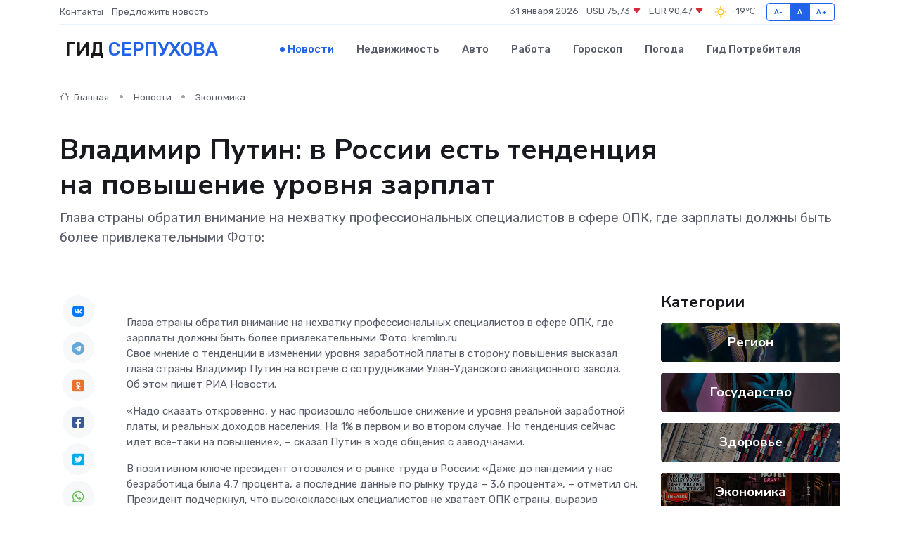

--- FILE ---
content_type: text/html; charset=UTF-8
request_url: https://serpukhov-gid.ru/news/ekonomika/vladimir-putin-v-rossii-est-tendenciya-na-povyshenie-urovnya-zarplat.htm
body_size: 9161
content:
<!DOCTYPE html>
<html lang="ru">
<head>
	<meta charset="utf-8">
	<meta name="csrf-token" content="nYeAZVeSPcG7JKGUd5Hp71Mkt0tFfPZxfbW8IGSw">
    <meta http-equiv="X-UA-Compatible" content="IE=edge">
    <meta name="viewport" content="width=device-width, initial-scale=1">
    <title>Владимир Путин: в России есть тенденция на повышение уровня зарплат - новости Серпухова</title>
    <meta name="description" property="description" content="Глава страны обратил внимание на нехватку профессиональных специалистов в сфере ОПК, где зарплаты должны быть более привлекательными Фото:">
    
    <meta property="fb:pages" content="105958871990207" />
    <link rel="shortcut icon" type="image/x-icon" href="https://serpukhov-gid.ru/favicon.svg">
    <link rel="canonical" href="https://serpukhov-gid.ru/news/ekonomika/vladimir-putin-v-rossii-est-tendenciya-na-povyshenie-urovnya-zarplat.htm">
    <link rel="preconnect" href="https://fonts.gstatic.com">
    <link rel="dns-prefetch" href="https://fonts.googleapis.com">
    <link rel="dns-prefetch" href="https://pagead2.googlesyndication.com">
    <link rel="dns-prefetch" href="https://res.cloudinary.com">
    <link href="https://fonts.googleapis.com/css2?family=Nunito+Sans:wght@400;700&family=Rubik:wght@400;500;700&display=swap" rel="stylesheet">
    <link rel="stylesheet" type="text/css" href="https://serpukhov-gid.ru/assets/font-awesome/css/all.min.css">
    <link rel="stylesheet" type="text/css" href="https://serpukhov-gid.ru/assets/bootstrap-icons/bootstrap-icons.css">
    <link rel="stylesheet" type="text/css" href="https://serpukhov-gid.ru/assets/tiny-slider/tiny-slider.css">
    <link rel="stylesheet" type="text/css" href="https://serpukhov-gid.ru/assets/glightbox/css/glightbox.min.css">
    <link rel="stylesheet" type="text/css" href="https://serpukhov-gid.ru/assets/plyr/plyr.css">
    <link id="style-switch" rel="stylesheet" type="text/css" href="https://serpukhov-gid.ru/assets/css/style.css">
    <link rel="stylesheet" type="text/css" href="https://serpukhov-gid.ru/assets/css/style2.css">

    <meta name="twitter:card" content="summary">
    <meta name="twitter:site" content="@mysite">
    <meta name="twitter:title" content="Владимир Путин: в России есть тенденция на повышение уровня зарплат - новости Серпухова">
    <meta name="twitter:description" content="Глава страны обратил внимание на нехватку профессиональных специалистов в сфере ОПК, где зарплаты должны быть более привлекательными Фото:">
    <meta name="twitter:creator" content="@mysite">
    <meta name="twitter:image:src" content="https://res.cloudinary.com/dnlrq0rzy/image/upload/mx9aprhcqb7eddaaul9l">
    <meta name="twitter:domain" content="serpukhov-gid.ru">
    <meta name="twitter:card" content="summary_large_image" /><meta name="twitter:image" content="https://res.cloudinary.com/dnlrq0rzy/image/upload/mx9aprhcqb7eddaaul9l">

    <meta property="og:url" content="http://serpukhov-gid.ru/news/ekonomika/vladimir-putin-v-rossii-est-tendenciya-na-povyshenie-urovnya-zarplat.htm">
    <meta property="og:title" content="Владимир Путин: в России есть тенденция на повышение уровня зарплат - новости Серпухова">
    <meta property="og:description" content="Глава страны обратил внимание на нехватку профессиональных специалистов в сфере ОПК, где зарплаты должны быть более привлекательными Фото:">
    <meta property="og:type" content="website">
    <meta property="og:image" content="https://res.cloudinary.com/dnlrq0rzy/image/upload/mx9aprhcqb7eddaaul9l">
    <meta property="og:locale" content="ru_RU">
    <meta property="og:site_name" content="Гид Серпухова">
    

    <link rel="image_src" href="https://res.cloudinary.com/dnlrq0rzy/image/upload/mx9aprhcqb7eddaaul9l" />

    <link rel="alternate" type="application/rss+xml" href="https://serpukhov-gid.ru/feed" title="Серпухов: гид, новости, афиша">
        <script async src="https://pagead2.googlesyndication.com/pagead/js/adsbygoogle.js"></script>
    <script>
        (adsbygoogle = window.adsbygoogle || []).push({
            google_ad_client: "ca-pub-0899253526956684",
            enable_page_level_ads: true
        });
    </script>
        
    
    
    
    <script>if (window.top !== window.self) window.top.location.replace(window.self.location.href);</script>
    <script>if(self != top) { top.location=document.location;}</script>

<!-- Google tag (gtag.js) -->
<script async src="https://www.googletagmanager.com/gtag/js?id=G-71VQP5FD0J"></script>
<script>
  window.dataLayer = window.dataLayer || [];
  function gtag(){dataLayer.push(arguments);}
  gtag('js', new Date());

  gtag('config', 'G-71VQP5FD0J');
</script>
</head>
<body>
<script type="text/javascript" > (function(m,e,t,r,i,k,a){m[i]=m[i]||function(){(m[i].a=m[i].a||[]).push(arguments)}; m[i].l=1*new Date();k=e.createElement(t),a=e.getElementsByTagName(t)[0],k.async=1,k.src=r,a.parentNode.insertBefore(k,a)}) (window, document, "script", "https://mc.yandex.ru/metrika/tag.js", "ym"); ym(54008011, "init", {}); ym(86840228, "init", { clickmap:true, trackLinks:true, accurateTrackBounce:true, webvisor:true });</script> <noscript><div><img src="https://mc.yandex.ru/watch/54008011" style="position:absolute; left:-9999px;" alt="" /><img src="https://mc.yandex.ru/watch/86840228" style="position:absolute; left:-9999px;" alt="" /></div></noscript>
<script type="text/javascript">
    new Image().src = "//counter.yadro.ru/hit?r"+escape(document.referrer)+((typeof(screen)=="undefined")?"":";s"+screen.width+"*"+screen.height+"*"+(screen.colorDepth?screen.colorDepth:screen.pixelDepth))+";u"+escape(document.URL)+";h"+escape(document.title.substring(0,150))+";"+Math.random();
</script>
<!-- Rating@Mail.ru counter -->
<script type="text/javascript">
var _tmr = window._tmr || (window._tmr = []);
_tmr.push({id: "3138453", type: "pageView", start: (new Date()).getTime()});
(function (d, w, id) {
  if (d.getElementById(id)) return;
  var ts = d.createElement("script"); ts.type = "text/javascript"; ts.async = true; ts.id = id;
  ts.src = "https://top-fwz1.mail.ru/js/code.js";
  var f = function () {var s = d.getElementsByTagName("script")[0]; s.parentNode.insertBefore(ts, s);};
  if (w.opera == "[object Opera]") { d.addEventListener("DOMContentLoaded", f, false); } else { f(); }
})(document, window, "topmailru-code");
</script><noscript><div>
<img src="https://top-fwz1.mail.ru/counter?id=3138453;js=na" style="border:0;position:absolute;left:-9999px;" alt="Top.Mail.Ru" />
</div></noscript>
<!-- //Rating@Mail.ru counter -->

<header class="navbar-light navbar-sticky header-static">
    <div class="navbar-top d-none d-lg-block small">
        <div class="container">
            <div class="d-md-flex justify-content-between align-items-center my-1">
                <!-- Top bar left -->
                <ul class="nav">
                    <li class="nav-item">
                        <a class="nav-link ps-0" href="https://serpukhov-gid.ru/contacts">Контакты</a>
                    </li>
                    <li class="nav-item">
                        <a class="nav-link ps-0" href="https://serpukhov-gid.ru/sendnews">Предложить новость</a>
                    </li>
                    
                </ul>
                <!-- Top bar right -->
                <div class="d-flex align-items-center">
                    
                    <ul class="list-inline mb-0 text-center text-sm-end me-3">
						<li class="list-inline-item">
							<span>31 января 2026</span>
						</li>
                        <li class="list-inline-item">
                            <a class="nav-link px-0" href="https://serpukhov-gid.ru/currency">
                                <span>USD 75,73 <i class="bi bi-caret-down-fill text-danger"></i></span>
                            </a>
						</li>
                        <li class="list-inline-item">
                            <a class="nav-link px-0" href="https://serpukhov-gid.ru/currency">
                                <span>EUR 90,47 <i class="bi bi-caret-down-fill text-danger"></i></span>
                            </a>
						</li>
						<li class="list-inline-item">
                            <a class="nav-link px-0" href="https://serpukhov-gid.ru/pogoda">
                                <svg xmlns="http://www.w3.org/2000/svg" width="25" height="25" viewBox="0 0 30 30"><path fill="#FFC000" fill-rule="evenodd" d="M11.081 10.02L9.667 8.606a.5.5 0 0 0-.707 0l-.354.353a.502.502 0 0 0 0 .708l1.414 1.414a.502.502 0 0 0 .708 0l.353-.354a.5.5 0 0 0 0-.707m11.313 11.313l-1.414-1.414a.5.5 0 0 0-.707 0l-.353.354a.5.5 0 0 0 0 .707l1.414 1.414a.5.5 0 0 0 .707 0l.353-.353a.5.5 0 0 0 0-.708m-11.313-1.06l-.353-.354a.502.502 0 0 0-.708 0l-1.414 1.414a.502.502 0 0 0 0 .708l.354.353a.5.5 0 0 0 .707 0l1.414-1.414a.5.5 0 0 0 0-.707M22.394 8.959l-.353-.353a.5.5 0 0 0-.707 0L19.92 10.02a.5.5 0 0 0 0 .707l.353.354a.5.5 0 0 0 .707 0l1.414-1.414a.5.5 0 0 0 0-.708M8.5 14.75h-2a.5.5 0 0 0-.5.5v.5a.5.5 0 0 0 .5.5h2a.5.5 0 0 0 .5-.5v-.5a.5.5 0 0 0-.5-.5m16 0h-2a.5.5 0 0 0-.5.5v.5a.5.5 0 0 0 .5.5h2a.5.5 0 0 0 .5-.5v-.5a.5.5 0 0 0-.5-.5M15.75 22h-.5a.5.5 0 0 0-.5.5v2a.5.5 0 0 0 .5.5h.5a.5.5 0 0 0 .5-.5v-2a.5.5 0 0 0-.5-.5m0-16h-.5a.5.5 0 0 0-.5.5v2a.5.5 0 0 0 .5.5h.5a.5.5 0 0 0 .5-.5v-2a.5.5 0 0 0-.5-.5M10 15.5a5.5 5.5 0 1 0 11 0 5.5 5.5 0 0 0-11 0zm5.5-4c2.206 0 4 1.794 4 4s-1.794 4-4 4c-2.205 0-4-1.794-4-4s1.795-4 4-4zM0 0v30V0zm30 0v30V0z"></path></svg>
                                <span>-19&#8451;</span>
                            </a>
						</li>
					</ul>

                    <!-- Font size accessibility START -->
                    <div class="btn-group me-2" role="group" aria-label="font size changer">
                        <input type="radio" class="btn-check" name="fntradio" id="font-sm">
                        <label class="btn btn-xs btn-outline-primary mb-0" for="font-sm">A-</label>

                        <input type="radio" class="btn-check" name="fntradio" id="font-default" checked>
                        <label class="btn btn-xs btn-outline-primary mb-0" for="font-default">A</label>

                        <input type="radio" class="btn-check" name="fntradio" id="font-lg">
                        <label class="btn btn-xs btn-outline-primary mb-0" for="font-lg">A+</label>
                    </div>

                    
                </div>
            </div>
            <!-- Divider -->
            <div class="border-bottom border-2 border-primary opacity-1"></div>
        </div>
    </div>

    <!-- Logo Nav START -->
    <nav class="navbar navbar-expand-lg">
        <div class="container">
            <!-- Logo START -->
            <a class="navbar-brand" href="https://serpukhov-gid.ru" style="text-align: end;">
                
                			<span class="ms-2 fs-3 text-uppercase fw-normal">Гид <span style="color: #2163e8;">Серпухова</span></span>
                            </a>
            <!-- Logo END -->

            <!-- Responsive navbar toggler -->
            <button class="navbar-toggler ms-auto" type="button" data-bs-toggle="collapse"
                data-bs-target="#navbarCollapse" aria-controls="navbarCollapse" aria-expanded="false"
                aria-label="Toggle navigation">
                <span class="text-body h6 d-none d-sm-inline-block">Menu</span>
                <span class="navbar-toggler-icon"></span>
            </button>

            <!-- Main navbar START -->
            <div class="collapse navbar-collapse" id="navbarCollapse">
                <ul class="navbar-nav navbar-nav-scroll mx-auto">
                                        <li class="nav-item"> <a class="nav-link active" href="https://serpukhov-gid.ru/news">Новости</a></li>
                                        <li class="nav-item"> <a class="nav-link" href="https://serpukhov-gid.ru/realty">Недвижимость</a></li>
                                        <li class="nav-item"> <a class="nav-link" href="https://serpukhov-gid.ru/auto">Авто</a></li>
                                        <li class="nav-item"> <a class="nav-link" href="https://serpukhov-gid.ru/job">Работа</a></li>
                                        <li class="nav-item"> <a class="nav-link" href="https://serpukhov-gid.ru/horoscope">Гороскоп</a></li>
                                        <li class="nav-item"> <a class="nav-link" href="https://serpukhov-gid.ru/pogoda">Погода</a></li>
                                        <li class="nav-item"> <a class="nav-link" href="https://serpukhov-gid.ru/poleznoe">Гид потребителя</a></li>
                                    </ul>
            </div>
            <!-- Main navbar END -->

            
        </div>
    </nav>
    <!-- Logo Nav END -->
</header>
    <main>
        <!-- =======================
                Main content START -->
        <section class="pt-3 pb-lg-5">
            <div class="container" data-sticky-container>
                <div class="row">
                    <!-- Main Post START -->
                    <div class="col-lg-9">
                        <!-- Categorie Detail START -->
                        <div class="mb-4">
							<nav aria-label="breadcrumb" itemscope itemtype="http://schema.org/BreadcrumbList">
								<ol class="breadcrumb breadcrumb-dots">
									<li class="breadcrumb-item" itemprop="itemListElement" itemscope itemtype="http://schema.org/ListItem">
										<meta itemprop="name" content="Гид Серпухова">
										<meta itemprop="position" content="1">
										<meta itemprop="item" content="https://serpukhov-gid.ru">
										<a itemprop="url" href="https://serpukhov-gid.ru">
										<i class="bi bi-house me-1"></i> Главная
										</a>
									</li>
									<li class="breadcrumb-item" itemprop="itemListElement" itemscope itemtype="http://schema.org/ListItem">
										<meta itemprop="name" content="Новости">
										<meta itemprop="position" content="2">
										<meta itemprop="item" content="https://serpukhov-gid.ru/news">
										<a itemprop="url" href="https://serpukhov-gid.ru/news"> Новости</a>
									</li>
									<li class="breadcrumb-item" aria-current="page" itemprop="itemListElement" itemscope itemtype="http://schema.org/ListItem">
										<meta itemprop="name" content="Экономика">
										<meta itemprop="position" content="3">
										<meta itemprop="item" content="https://serpukhov-gid.ru/news/ekonomika">
										<a itemprop="url" href="https://serpukhov-gid.ru/news/ekonomika"> Экономика</a>
									</li>
									<li aria-current="page" itemprop="itemListElement" itemscope itemtype="http://schema.org/ListItem">
									<meta itemprop="name" content="Владимир Путин: в России есть тенденция на повышение уровня зарплат">
									<meta itemprop="position" content="4" />
									<meta itemprop="item" content="https://serpukhov-gid.ru/news/ekonomika/vladimir-putin-v-rossii-est-tendenciya-na-povyshenie-urovnya-zarplat.htm">
									</li>
								</ol>
							</nav>
						
                        </div>
                    </div>
                </div>
                <div class="row align-items-center">
                                                        <!-- Content -->
                    <div class="col-md-12 mt-4 mt-md-0">
                                            <h1 class="display-6">Владимир Путин: в России есть тенденция на повышение уровня зарплат</h1>
                        <p class="lead">Глава страны обратил внимание на нехватку профессиональных специалистов в сфере ОПК, где зарплаты должны быть более привлекательными Фото:</p>
                    </div>
				                                    </div>
            </div>
        </section>
        <!-- =======================
        Main START -->
        <section class="pt-0">
            <div class="container position-relative" data-sticky-container>
                <div class="row">
                    <!-- Left sidebar START -->
                    <div class="col-md-1">
                        <div class="text-start text-lg-center mb-5" data-sticky data-margin-top="80" data-sticky-for="767">
                            <style>
                                .fa-vk::before {
                                    color: #07f;
                                }
                                .fa-telegram::before {
                                    color: #64a9dc;
                                }
                                .fa-facebook-square::before {
                                    color: #3b5998;
                                }
                                .fa-odnoklassniki-square::before {
                                    color: #eb722e;
                                }
                                .fa-twitter-square::before {
                                    color: #00aced;
                                }
                                .fa-whatsapp::before {
                                    color: #65bc54;
                                }
                                .fa-viber::before {
                                    color: #7b519d;
                                }
                                .fa-moimir svg {
                                    background-color: #168de2;
                                    height: 18px;
                                    width: 18px;
                                    background-size: 18px 18px;
                                    border-radius: 4px;
                                    margin-bottom: 2px;
                                }
                            </style>
                            <ul class="nav text-white-force">
                                <li class="nav-item">
                                    <a class="nav-link icon-md rounded-circle m-1 p-0 fs-5 bg-light" href="https://vk.com/share.php?url=https://serpukhov-gid.ru/news/ekonomika/vladimir-putin-v-rossii-est-tendenciya-na-povyshenie-urovnya-zarplat.htm&title=Владимир Путин: в России есть тенденция на повышение уровня зарплат - новости Серпухова&utm_source=share" rel="nofollow" target="_blank">
                                        <i class="fab fa-vk align-middle text-body"></i>
                                    </a>
                                </li>
                                <li class="nav-item">
                                    <a class="nav-link icon-md rounded-circle m-1 p-0 fs-5 bg-light" href="https://t.me/share/url?url=https://serpukhov-gid.ru/news/ekonomika/vladimir-putin-v-rossii-est-tendenciya-na-povyshenie-urovnya-zarplat.htm&text=Владимир Путин: в России есть тенденция на повышение уровня зарплат - новости Серпухова&utm_source=share" rel="nofollow" target="_blank">
                                        <i class="fab fa-telegram align-middle text-body"></i>
                                    </a>
                                </li>
                                <li class="nav-item">
                                    <a class="nav-link icon-md rounded-circle m-1 p-0 fs-5 bg-light" href="https://connect.ok.ru/offer?url=https://serpukhov-gid.ru/news/ekonomika/vladimir-putin-v-rossii-est-tendenciya-na-povyshenie-urovnya-zarplat.htm&title=Владимир Путин: в России есть тенденция на повышение уровня зарплат - новости Серпухова&utm_source=share" rel="nofollow" target="_blank">
                                        <i class="fab fa-odnoklassniki-square align-middle text-body"></i>
                                    </a>
                                </li>
                                <li class="nav-item">
                                    <a class="nav-link icon-md rounded-circle m-1 p-0 fs-5 bg-light" href="https://www.facebook.com/sharer.php?src=sp&u=https://serpukhov-gid.ru/news/ekonomika/vladimir-putin-v-rossii-est-tendenciya-na-povyshenie-urovnya-zarplat.htm&title=Владимир Путин: в России есть тенденция на повышение уровня зарплат - новости Серпухова&utm_source=share" rel="nofollow" target="_blank">
                                        <i class="fab fa-facebook-square align-middle text-body"></i>
                                    </a>
                                </li>
                                <li class="nav-item">
                                    <a class="nav-link icon-md rounded-circle m-1 p-0 fs-5 bg-light" href="https://twitter.com/intent/tweet?text=Владимир Путин: в России есть тенденция на повышение уровня зарплат - новости Серпухова&url=https://serpukhov-gid.ru/news/ekonomika/vladimir-putin-v-rossii-est-tendenciya-na-povyshenie-urovnya-zarplat.htm&utm_source=share" rel="nofollow" target="_blank">
                                        <i class="fab fa-twitter-square align-middle text-body"></i>
                                    </a>
                                </li>
                                <li class="nav-item">
                                    <a class="nav-link icon-md rounded-circle m-1 p-0 fs-5 bg-light" href="https://api.whatsapp.com/send?text=Владимир Путин: в России есть тенденция на повышение уровня зарплат - новости Серпухова https://serpukhov-gid.ru/news/ekonomika/vladimir-putin-v-rossii-est-tendenciya-na-povyshenie-urovnya-zarplat.htm&utm_source=share" rel="nofollow" target="_blank">
                                        <i class="fab fa-whatsapp align-middle text-body"></i>
                                    </a>
                                </li>
                                <li class="nav-item">
                                    <a class="nav-link icon-md rounded-circle m-1 p-0 fs-5 bg-light" href="viber://forward?text=Владимир Путин: в России есть тенденция на повышение уровня зарплат - новости Серпухова https://serpukhov-gid.ru/news/ekonomika/vladimir-putin-v-rossii-est-tendenciya-na-povyshenie-urovnya-zarplat.htm&utm_source=share" rel="nofollow" target="_blank">
                                        <i class="fab fa-viber align-middle text-body"></i>
                                    </a>
                                </li>
                                <li class="nav-item">
                                    <a class="nav-link icon-md rounded-circle m-1 p-0 fs-5 bg-light" href="https://connect.mail.ru/share?url=https://serpukhov-gid.ru/news/ekonomika/vladimir-putin-v-rossii-est-tendenciya-na-povyshenie-urovnya-zarplat.htm&title=Владимир Путин: в России есть тенденция на повышение уровня зарплат - новости Серпухова&utm_source=share" rel="nofollow" target="_blank">
                                        <i class="fab fa-moimir align-middle text-body"><svg viewBox='0 0 24 24' xmlns='http://www.w3.org/2000/svg'><path d='M8.889 9.667a1.333 1.333 0 100-2.667 1.333 1.333 0 000 2.667zm6.222 0a1.333 1.333 0 100-2.667 1.333 1.333 0 000 2.667zm4.77 6.108l-1.802-3.028a.879.879 0 00-1.188-.307.843.843 0 00-.313 1.166l.214.36a6.71 6.71 0 01-4.795 1.996 6.711 6.711 0 01-4.792-1.992l.217-.364a.844.844 0 00-.313-1.166.878.878 0 00-1.189.307l-1.8 3.028a.844.844 0 00.312 1.166.88.88 0 001.189-.307l.683-1.147a8.466 8.466 0 005.694 2.18 8.463 8.463 0 005.698-2.184l.685 1.151a.873.873 0 001.189.307.844.844 0 00.312-1.166z' fill='#FFF' fill-rule='evenodd'/></svg></i>
                                    </a>
                                </li>
                                
                            </ul>
                        </div>
                    </div>
                    <!-- Left sidebar END -->

                    <!-- Main Content START -->
                    <div class="col-md-10 col-lg-8 mb-5">
                        <div class="mb-4">
                                                    </div>
                        <div itemscope itemtype="http://schema.org/NewsArticle">
                            <meta itemprop="headline" content="Владимир Путин: в России есть тенденция на повышение уровня зарплат">
                            <meta itemprop="identifier" content="https://serpukhov-gid.ru/13423">
                            <span itemprop="articleBody">Глава страны обратил внимание на нехватку профессиональных специалистов в сфере ОПК, где зарплаты должны быть более привлекательными

Фото: kremlin.ru

<p> Свое мнение о тенденции в изменении уровня заработной платы в сторону повышения высказал глава страны Владимир Путин на встрече с сотрудниками Улан-Удэнского авиационного завода. Об этом пишет РИА Новости. </p> <p> «Надо сказать откровенно, у нас произошло небольшое снижение и уровня реальной заработной платы, и реальных доходов населения. На 1% в первом и во втором случае. Но тенденция сейчас идет все-таки на повышение», – сказал Путин в ходе общения с заводчанами. </p> <p> В позитивном ключе президент отозвался и о рынке труда в России: «Даже до пандемии у нас безработица была 4,7 процента, а последние данные по рынку труда – 3,6 процента», – отметил он. Президент подчеркнул, что высококлассных специалистов не хватает ОПК страны, выразив надежду, что в этом секторе уровень зарплат должен стать более привлекательным. </p>

Автор:  Галина Горская</span>
                        </div>
                                                                        <div><a href="https://vmo24.ru/news/vladimir_putin_v_rossii_est_tendenciya_na_povyshenie_urovnya_zarplat" target="_blank" rel="author">Источник</a></div>
                                                                        <div class="col-12 mt-3"><a href="https://serpukhov-gid.ru/sendnews">Предложить новость</a></div>
                        <div class="col-12 mt-5">
                            <h2 class="my-3">Последние новости</h2>
                            <div class="row gy-4">
                                <!-- Card item START -->
<div class="col-sm-6">
    <div class="card" itemscope="" itemtype="http://schema.org/BlogPosting">
        <!-- Card img -->
        <div class="position-relative">
                        <img class="card-img" src="https://res.cloudinary.com/dnlrq0rzy/image/upload/c_fill,w_420,h_315,q_auto,g_face/crbrnl817u9ceqwtphwo" alt="ТОП-мест для посещения в Звенигороде: куда отправиться в весенние выходные" itemprop="image">
                    </div>
        <div class="card-body px-0 pt-3" itemprop="name">
            <h4 class="card-title" itemprop="headline"><a href="https://serpukhov-gid.ru/news/region/top-mest-dlya-posescheniya-v-zvenigorode-kuda-otpravitsya-v-vesennie-vyhodnye.htm"
                    class="btn-link text-reset fw-bold" itemprop="url">ТОП-мест для посещения в Звенигороде: куда отправиться в весенние выходные</a></h4>
            <p class="card-text" itemprop="articleBody">Звенигород — один из древнейших городов Подмосковья, славящийся красотой своего природного ландшафта и ценнейшими памятниками архитектуры и культуры.</p>
        </div>
        <meta itemprop="author" content="Редактор"/>
        <meta itemscope itemprop="mainEntityOfPage" itemType="https://schema.org/WebPage" itemid="https://serpukhov-gid.ru/news/region/top-mest-dlya-posescheniya-v-zvenigorode-kuda-otpravitsya-v-vesennie-vyhodnye.htm"/>
        <meta itemprop="dateModified" content="2025-04-06"/>
        <meta itemprop="datePublished" content="2025-04-06"/>
    </div>
</div>
<!-- Card item END -->
<!-- Card item START -->
<div class="col-sm-6">
    <div class="card" itemscope="" itemtype="http://schema.org/BlogPosting">
        <!-- Card img -->
        <div class="position-relative">
                        <img class="card-img" src="https://res.cloudinary.com/dnlrq0rzy/image/upload/c_fill,w_420,h_315,q_auto,g_face/njth5pncz1xctcdkxkz0" alt="Наро-Фоминская Госавтоинспекция провела профилактику на АЗС" itemprop="image">
                    </div>
        <div class="card-body px-0 pt-3" itemprop="name">
            <h4 class="card-title" itemprop="headline"><a href="https://serpukhov-gid.ru/news/region/naro-fominskaya-gosavtoinspekciya-provela-profilaktiku-na-azs.htm"
                    class="btn-link text-reset fw-bold" itemprop="url">Наро-Фоминская Госавтоинспекция провела профилактику на АЗС</a></h4>
            <p class="card-text" itemprop="articleBody">В рамках проведения областного социального раунда по безопасности дорожного движения «Один щелчок спасает жизнь»,</p>
        </div>
        <meta itemprop="author" content="Редактор"/>
        <meta itemscope itemprop="mainEntityOfPage" itemType="https://schema.org/WebPage" itemid="https://serpukhov-gid.ru/news/region/naro-fominskaya-gosavtoinspekciya-provela-profilaktiku-na-azs.htm"/>
        <meta itemprop="dateModified" content="2025-04-06"/>
        <meta itemprop="datePublished" content="2025-04-06"/>
    </div>
</div>
<!-- Card item END -->
<!-- Card item START -->
<div class="col-sm-6">
    <div class="card" itemscope="" itemtype="http://schema.org/BlogPosting">
        <!-- Card img -->
        <div class="position-relative">
                        <img class="card-img" src="https://res.cloudinary.com/dnlrq0rzy/image/upload/c_fill,w_420,h_315,q_auto,g_face/zw8okurftrlxdompn9zp" alt="Работодатели раскрыли, кому готовы платить по 800 тысяч в месяц" itemprop="image">
                    </div>
        <div class="card-body px-0 pt-3" itemprop="name">
            <h4 class="card-title" itemprop="headline"><a href="https://serpukhov-gid.ru/news/obschestvo/rabotodateli-raskryli-komu-gotovy-platit-po-800-tysyach-v-mesyac.htm"
                    class="btn-link text-reset fw-bold" itemprop="url">Работодатели раскрыли, кому готовы платить по 800 тысяч в месяц</a></h4>
            <p class="card-text" itemprop="articleBody">Названы самые высокооплачиваемые профессии.&amp;nbsp;

Сервис «Зарплата.ру» провёл исследование и выяснил, на каких вакансиях работодатели готовы платить от 400 до 800 тысяч в месяц.</p>
        </div>
        <meta itemprop="author" content="Редактор"/>
        <meta itemscope itemprop="mainEntityOfPage" itemType="https://schema.org/WebPage" itemid="https://serpukhov-gid.ru/news/obschestvo/rabotodateli-raskryli-komu-gotovy-platit-po-800-tysyach-v-mesyac.htm"/>
        <meta itemprop="dateModified" content="2025-04-06"/>
        <meta itemprop="datePublished" content="2025-04-06"/>
    </div>
</div>
<!-- Card item END -->
<!-- Card item START -->
<div class="col-sm-6">
    <div class="card" itemscope="" itemtype="http://schema.org/BlogPosting">
        <!-- Card img -->
        <div class="position-relative">
            <img class="card-img" src="https://res.cloudinary.com/dchlllsu2/image/upload/c_fill,w_420,h_315,q_auto,g_face/gum5gveb8e4ybmvanybm" alt="Коррекция фиброза и возрастных изменений: когда показан эндотканевой лифтинг" itemprop="image">
        </div>
        <div class="card-body px-0 pt-3" itemprop="name">
            <h4 class="card-title" itemprop="headline"><a href="https://krasnodar-gid.ru/news/ekonomika/korrekciya-fibroza-i-vozrastnyh-izmeneniy-kogda-pokazan-endotkanevoy-lifting.htm" class="btn-link text-reset fw-bold" itemprop="url">Коррекция фиброза и возрастных изменений: когда показан эндотканевой лифтинг</a></h4>
            <p class="card-text" itemprop="articleBody">Как современная технология помогает вернуть коже упругость, убрать отёки и улучшить рельеф без хирургии</p>
        </div>
        <meta itemprop="author" content="Редактор"/>
        <meta itemscope itemprop="mainEntityOfPage" itemType="https://schema.org/WebPage" itemid="https://krasnodar-gid.ru/news/ekonomika/korrekciya-fibroza-i-vozrastnyh-izmeneniy-kogda-pokazan-endotkanevoy-lifting.htm"/>
        <meta itemprop="dateModified" content="2026-01-31"/>
        <meta itemprop="datePublished" content="2026-01-31"/>
    </div>
</div>
<!-- Card item END -->
                            </div>
                        </div>
						<div class="col-12 bg-primary bg-opacity-10 p-2 mt-3 rounded">
							Здесь вы можете узнать о лучших предложениях и выгодных условиях, чтобы <a href="https://kuznetsk-gid.ru/realty">купить квартиру в Кузнецке</a>
						</div>
                        <!-- Comments START -->
                        <div class="mt-5">
                            <h3>Комментарии (0)</h3>
                        </div>
                        <!-- Comments END -->
                        <!-- Reply START -->
                        <div>
                            <h3>Добавить комментарий</h3>
                            <small>Ваш email не публикуется. Обязательные поля отмечены *</small>
                            <form class="row g-3 mt-2">
                                <div class="col-md-6">
                                    <label class="form-label">Имя *</label>
                                    <input type="text" class="form-control" aria-label="First name">
                                </div>
                                <div class="col-md-6">
                                    <label class="form-label">Email *</label>
                                    <input type="email" class="form-control">
                                </div>
                                <div class="col-12">
                                    <label class="form-label">Текст комментария *</label>
                                    <textarea class="form-control" rows="3"></textarea>
                                </div>
                                <div class="col-12">
                                    <button type="submit" class="btn btn-primary">Оставить комментарий</button>
                                </div>
                            </form>
                        </div>
                        <!-- Reply END -->
                    </div>
                    <!-- Main Content END -->
                    <!-- Right sidebar START -->
                    <div class="col-lg-3 d-none d-lg-block">
                        <div data-sticky data-margin-top="80" data-sticky-for="991">
                            <!-- Categories -->
                            <div>
                                <h4 class="mb-3">Категории</h4>
                                                                    <!-- Category item -->
                                    <div class="text-center mb-3 card-bg-scale position-relative overflow-hidden rounded"
                                        style="background-image:url(https://serpukhov-gid.ru/assets/images/blog/4by3/06.jpg); background-position: center left; background-size: cover;">
                                        <div class="bg-dark-overlay-4 p-3">
                                            <a href="https://serpukhov-gid.ru/news/region"
                                                class="stretched-link btn-link fw-bold text-white h5">Регион</a>
                                        </div>
                                    </div>
                                                                    <!-- Category item -->
                                    <div class="text-center mb-3 card-bg-scale position-relative overflow-hidden rounded"
                                        style="background-image:url(https://serpukhov-gid.ru/assets/images/blog/4by3/08.jpg); background-position: center left; background-size: cover;">
                                        <div class="bg-dark-overlay-4 p-3">
                                            <a href="https://serpukhov-gid.ru/news/gosudarstvo"
                                                class="stretched-link btn-link fw-bold text-white h5">Государство</a>
                                        </div>
                                    </div>
                                                                    <!-- Category item -->
                                    <div class="text-center mb-3 card-bg-scale position-relative overflow-hidden rounded"
                                        style="background-image:url(https://serpukhov-gid.ru/assets/images/blog/4by3/05.jpg); background-position: center left; background-size: cover;">
                                        <div class="bg-dark-overlay-4 p-3">
                                            <a href="https://serpukhov-gid.ru/news/zdorove"
                                                class="stretched-link btn-link fw-bold text-white h5">Здоровье</a>
                                        </div>
                                    </div>
                                                                    <!-- Category item -->
                                    <div class="text-center mb-3 card-bg-scale position-relative overflow-hidden rounded"
                                        style="background-image:url(https://serpukhov-gid.ru/assets/images/blog/4by3/01.jpg); background-position: center left; background-size: cover;">
                                        <div class="bg-dark-overlay-4 p-3">
                                            <a href="https://serpukhov-gid.ru/news/ekonomika"
                                                class="stretched-link btn-link fw-bold text-white h5">Экономика</a>
                                        </div>
                                    </div>
                                                                    <!-- Category item -->
                                    <div class="text-center mb-3 card-bg-scale position-relative overflow-hidden rounded"
                                        style="background-image:url(https://serpukhov-gid.ru/assets/images/blog/4by3/02.jpg); background-position: center left; background-size: cover;">
                                        <div class="bg-dark-overlay-4 p-3">
                                            <a href="https://serpukhov-gid.ru/news/politika"
                                                class="stretched-link btn-link fw-bold text-white h5">Политика</a>
                                        </div>
                                    </div>
                                                                    <!-- Category item -->
                                    <div class="text-center mb-3 card-bg-scale position-relative overflow-hidden rounded"
                                        style="background-image:url(https://serpukhov-gid.ru/assets/images/blog/4by3/04.jpg); background-position: center left; background-size: cover;">
                                        <div class="bg-dark-overlay-4 p-3">
                                            <a href="https://serpukhov-gid.ru/news/nauka-i-obrazovanie"
                                                class="stretched-link btn-link fw-bold text-white h5">Наука и Образование</a>
                                        </div>
                                    </div>
                                                                    <!-- Category item -->
                                    <div class="text-center mb-3 card-bg-scale position-relative overflow-hidden rounded"
                                        style="background-image:url(https://serpukhov-gid.ru/assets/images/blog/4by3/05.jpg); background-position: center left; background-size: cover;">
                                        <div class="bg-dark-overlay-4 p-3">
                                            <a href="https://serpukhov-gid.ru/news/proisshestviya"
                                                class="stretched-link btn-link fw-bold text-white h5">Происшествия</a>
                                        </div>
                                    </div>
                                                                    <!-- Category item -->
                                    <div class="text-center mb-3 card-bg-scale position-relative overflow-hidden rounded"
                                        style="background-image:url(https://serpukhov-gid.ru/assets/images/blog/4by3/06.jpg); background-position: center left; background-size: cover;">
                                        <div class="bg-dark-overlay-4 p-3">
                                            <a href="https://serpukhov-gid.ru/news/religiya"
                                                class="stretched-link btn-link fw-bold text-white h5">Религия</a>
                                        </div>
                                    </div>
                                                                    <!-- Category item -->
                                    <div class="text-center mb-3 card-bg-scale position-relative overflow-hidden rounded"
                                        style="background-image:url(https://serpukhov-gid.ru/assets/images/blog/4by3/07.jpg); background-position: center left; background-size: cover;">
                                        <div class="bg-dark-overlay-4 p-3">
                                            <a href="https://serpukhov-gid.ru/news/kultura"
                                                class="stretched-link btn-link fw-bold text-white h5">Культура</a>
                                        </div>
                                    </div>
                                                                    <!-- Category item -->
                                    <div class="text-center mb-3 card-bg-scale position-relative overflow-hidden rounded"
                                        style="background-image:url(https://serpukhov-gid.ru/assets/images/blog/4by3/02.jpg); background-position: center left; background-size: cover;">
                                        <div class="bg-dark-overlay-4 p-3">
                                            <a href="https://serpukhov-gid.ru/news/sport"
                                                class="stretched-link btn-link fw-bold text-white h5">Спорт</a>
                                        </div>
                                    </div>
                                                                    <!-- Category item -->
                                    <div class="text-center mb-3 card-bg-scale position-relative overflow-hidden rounded"
                                        style="background-image:url(https://serpukhov-gid.ru/assets/images/blog/4by3/05.jpg); background-position: center left; background-size: cover;">
                                        <div class="bg-dark-overlay-4 p-3">
                                            <a href="https://serpukhov-gid.ru/news/obschestvo"
                                                class="stretched-link btn-link fw-bold text-white h5">Общество</a>
                                        </div>
                                    </div>
                                                            </div>
                        </div>
                    </div>
                    <!-- Right sidebar END -->
                </div>
        </section>
    </main>
<footer class="bg-dark pt-5">
    
    <!-- Footer copyright START -->
    <div class="bg-dark-overlay-3 mt-5">
        <div class="container">
            <div class="row align-items-center justify-content-md-between py-4">
                <div class="col-md-6">
                    <!-- Copyright -->
                    <div class="text-center text-md-start text-primary-hover text-muted">
                        &#169;2026 Серпухов. Все права защищены.
                    </div>
                </div>
                
            </div>
        </div>
    </div>
    <!-- Footer copyright END -->
    <script type="application/ld+json">
        {"@context":"https:\/\/schema.org","@type":"Organization","name":"\u0421\u0435\u0440\u043f\u0443\u0445\u043e\u0432 - \u0433\u0438\u0434, \u043d\u043e\u0432\u043e\u0441\u0442\u0438, \u0430\u0444\u0438\u0448\u0430","url":"https:\/\/serpukhov-gid.ru","sameAs":["https:\/\/vk.com\/public208046644","https:\/\/t.me\/serpukhov_gid"]}
    </script>
</footer>
<!-- Back to top -->
<div class="back-top"><i class="bi bi-arrow-up-short"></i></div>
<script src="https://serpukhov-gid.ru/assets/bootstrap/js/bootstrap.bundle.min.js"></script>
<script src="https://serpukhov-gid.ru/assets/tiny-slider/tiny-slider.js"></script>
<script src="https://serpukhov-gid.ru/assets/sticky-js/sticky.min.js"></script>
<script src="https://serpukhov-gid.ru/assets/glightbox/js/glightbox.min.js"></script>
<script src="https://serpukhov-gid.ru/assets/plyr/plyr.js"></script>
<script src="https://serpukhov-gid.ru/assets/js/functions.js"></script>
<script src="https://yastatic.net/share2/share.js" async></script>
<script defer src="https://static.cloudflareinsights.com/beacon.min.js/vcd15cbe7772f49c399c6a5babf22c1241717689176015" integrity="sha512-ZpsOmlRQV6y907TI0dKBHq9Md29nnaEIPlkf84rnaERnq6zvWvPUqr2ft8M1aS28oN72PdrCzSjY4U6VaAw1EQ==" data-cf-beacon='{"version":"2024.11.0","token":"d3915111cc2d4184aff161fd430f805a","r":1,"server_timing":{"name":{"cfCacheStatus":true,"cfEdge":true,"cfExtPri":true,"cfL4":true,"cfOrigin":true,"cfSpeedBrain":true},"location_startswith":null}}' crossorigin="anonymous"></script>
</body>
</html>


--- FILE ---
content_type: text/html; charset=utf-8
request_url: https://www.google.com/recaptcha/api2/aframe
body_size: 266
content:
<!DOCTYPE HTML><html><head><meta http-equiv="content-type" content="text/html; charset=UTF-8"></head><body><script nonce="0LgMLXyW4chrvaftzMFiyg">/** Anti-fraud and anti-abuse applications only. See google.com/recaptcha */ try{var clients={'sodar':'https://pagead2.googlesyndication.com/pagead/sodar?'};window.addEventListener("message",function(a){try{if(a.source===window.parent){var b=JSON.parse(a.data);var c=clients[b['id']];if(c){var d=document.createElement('img');d.src=c+b['params']+'&rc='+(localStorage.getItem("rc::a")?sessionStorage.getItem("rc::b"):"");window.document.body.appendChild(d);sessionStorage.setItem("rc::e",parseInt(sessionStorage.getItem("rc::e")||0)+1);localStorage.setItem("rc::h",'1769823733407');}}}catch(b){}});window.parent.postMessage("_grecaptcha_ready", "*");}catch(b){}</script></body></html>